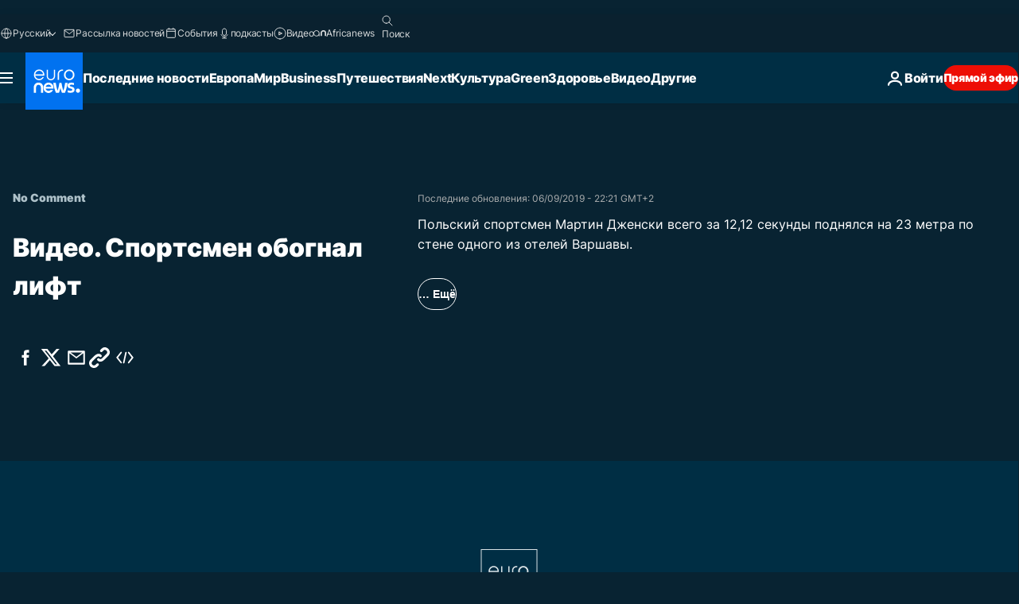

--- FILE ---
content_type: text/html; charset=UTF-8
request_url: https://ru.euronews.com/internal/video-details/858236/1
body_size: 1830
content:

<div class="b-videos-players__text o-section" id="js-replaceable-video-article-details" data-obfuscateLink="1">
    <div class="b-videos-players__headline">
          <a class="article-label" href="/nocomment" data-event="article-label">
        <span class="article-label__name">No Comment</span>
  </a>

      
<h1 class="c-article-title u-text-align--left u-padding-end-desktop-6 u-padding-1">
                                  Видео.
            
          Спортсмен обогнал лифт
  </h1>

              <ul class="c-social-share c-social-share--video js-social-share-list ">
  <li class="c-social-share__item">
        <script>
      function fbLinkClick() {
        window.open('https://www.facebook.com/share.php?u=https%3A%2F%2Fru.euronews.com%2Fvideo%2F2019%2F09%2F06%2Fpoland-speed-climbing%3Futm_source%3DFacebook%26utm_medium%3DSocial&amp;title=%D0%A1%D0%BF%D0%BE%D1%80%D1%82%D1%81%D0%BC%D0%B5%D0%BD%20%D0%BE%D0%B1%D0%BE%D0%B3%D0%BD%D0%B0%D0%BB%20%D0%BB%D0%B8%D1%84%D1%82','%D0%A1%D0%BF%D0%BE%D1%80%D1%82%D1%81%D0%BC%D0%B5%D0%BD%20%D0%BE%D0%B1%D0%BE%D0%B3%D0%BD%D0%B0%D0%BB%20%D0%BB%D0%B8%D1%84%D1%82','width=479,height=826,titlebar=no,top='+((window.innerHeight/2) - 200)+',left='+((window.innerWidth/2) - 100));
      }
    </script>
    <noscript>
            <style>
        .js-only-en.js-obscurate {
          display: none;
        }
      </style>
      <a href="https://www.facebook.com/share.php?u=https%3A%2F%2Fru.euronews.com%2Fvideo%2F2019%2F09%2F06%2Fpoland-speed-climbing%3Futm_source%3DFacebook%26utm_medium%3DSocial&amp;title=%D0%A1%D0%BF%D0%BE%D1%80%D1%82%D1%81%D0%BC%D0%B5%D0%BD%20%D0%BE%D0%B1%D0%BE%D0%B3%D0%BD%D0%B0%D0%BB%20%D0%BB%D0%B8%D1%84%D1%82" target="_blank" aria-label="Поделитесь этой статьей на Facebook"
        onClick="window.open('https://www.facebook.com/share.php?u=https%3A%2F%2Fru.euronews.com%2Fvideo%2F2019%2F09%2F06%2Fpoland-speed-climbing%3Futm_source%3DFacebook%26utm_medium%3DSocial&amp;title=%D0%A1%D0%BF%D0%BE%D1%80%D1%82%D1%81%D0%BC%D0%B5%D0%BD%20%D0%BE%D0%B1%D0%BE%D0%B3%D0%BD%D0%B0%D0%BB%20%D0%BB%D0%B8%D1%84%D1%82','%D0%A1%D0%BF%D0%BE%D1%80%D1%82%D1%81%D0%BC%D0%B5%D0%BD%20%D0%BE%D0%B1%D0%BE%D0%B3%D0%BD%D0%B0%D0%BB%20%D0%BB%D0%B8%D1%84%D1%82','width=479,height=826,titlebar=no,top='+((window.innerHeight/2) - 200)+',left='+((window.innerWidth/2) - 100))"
      >
              <img
      src="https://static.euronews.com/website/images/vector/social-icons/social_icon_fb.svg" width="32" height="32" alt=""
       class="c-social-share__icon"       loading="lazy"       fetchpriority="low"      >
  
      </a>
    </noscript>
    <span class="js-only-en js-obscurate" aria-label="Поделитесь этой статьей на Facebook" data-obscure='{"onClick":"fbLinkClick", "url":"https://www.facebook.com/share.php?u=https%3A%2F%2Fru.euronews.com%2Fvideo%2F2019%2F09%2F06%2Fpoland-speed-climbing%3Futm_source%3DFacebook%26utm_medium%3DSocial&amp;title=%D0%A1%D0%BF%D0%BE%D1%80%D1%82%D1%81%D0%BC%D0%B5%D0%BD%20%D0%BE%D0%B1%D0%BE%D0%B3%D0%BD%D0%B0%D0%BB%20%D0%BB%D0%B8%D1%84%D1%82", "img": "{\"class\": \"c-social-share__icon\", \"src\": \"https://static.euronews.com/website/images/vector/social-icons/social_icon_fb.svg\", \"width\":\"32\", \"height\":\"32\", \"loading\":\"lazy\", \"fetchpriority\":\"low\"}", "title":"Поделитесь этой статьей на Facebook", "target": "_blank", "replace": false}'
    >
            <img
      src="https://static.euronews.com/website/images/vector/social-icons/social_icon_fb.svg" width="32" height="32" alt=""
       class="c-social-share__icon"       loading="lazy"       fetchpriority="low"      >
  
    </span>
  </li>
  <li class="c-social-share__item">
        <script>
      function twLinkClick() {
        window.open('https://twitter.com/intent/tweet?text=%D0%A1%D0%BF%D0%BE%D1%80%D1%82%D1%81%D0%BC%D0%B5%D0%BD%20%D0%BE%D0%B1%D0%BE%D0%B3%D0%BD%D0%B0%D0%BB%20%D0%BB%D0%B8%D1%84%D1%82&amp;url=https://ru.euronews.com/video/2019/09/06/poland-speed-climbing%3Futm_source%3DTwitter%26utm_medium%3DSocial','%D0%A1%D0%BF%D0%BE%D1%80%D1%82%D1%81%D0%BC%D0%B5%D0%BD%20%D0%BE%D0%B1%D0%BE%D0%B3%D0%BD%D0%B0%D0%BB%20%D0%BB%D0%B8%D1%84%D1%82','width=500,height=400,titlebar=no,top='+((window.innerHeight/2) - 200)+',left='+((window.innerWidth/2) - 100));
      }
    </script>
    <noscript>
      <a href="https://twitter.com/intent/tweet?text=%D0%A1%D0%BF%D0%BE%D1%80%D1%82%D1%81%D0%BC%D0%B5%D0%BD%20%D0%BE%D0%B1%D0%BE%D0%B3%D0%BD%D0%B0%D0%BB%20%D0%BB%D0%B8%D1%84%D1%82&amp;url=https://ru.euronews.com/video/2019/09/06/poland-speed-climbing%3Futm_source%3DTwitter%26utm_medium%3DSocial" target="_blank" aria-label="Поделитесь этой статьей на Twitter"
        onClick="window.open('https://twitter.com/intent/tweet?text=%D0%A1%D0%BF%D0%BE%D1%80%D1%82%D1%81%D0%BC%D0%B5%D0%BD%20%D0%BE%D0%B1%D0%BE%D0%B3%D0%BD%D0%B0%D0%BB%20%D0%BB%D0%B8%D1%84%D1%82&amp;url=https://ru.euronews.com/video/2019/09/06/poland-speed-climbing%3Futm_source%3DTwitter%26utm_medium%3DSocial','%D0%A1%D0%BF%D0%BE%D1%80%D1%82%D1%81%D0%BC%D0%B5%D0%BD%20%D0%BE%D0%B1%D0%BE%D0%B3%D0%BD%D0%B0%D0%BB%20%D0%BB%D0%B8%D1%84%D1%82','width=500,height=400,titlebar=no,top='+((window.innerHeight/2) - 200)+',left='+((window.innerWidth/2) - 100))"
      >
              <img
      src="https://static.euronews.com/website/images/vector/social-icons/social_icon_twitter.svg" width="32" height="32" alt=""
       class="c-social-share__icon"       loading="lazy"       fetchpriority="low"      >
  
      </a>
    </noscript>
    <span class="js-only-en js-obscurate" aria-label="Поделитесь этой статьей на Twitter" data-obscure='{"onClick":"twLinkClick", "url":"https://twitter.com/intent/tweet?text=%D0%A1%D0%BF%D0%BE%D1%80%D1%82%D1%81%D0%BC%D0%B5%D0%BD%20%D0%BE%D0%B1%D0%BE%D0%B3%D0%BD%D0%B0%D0%BB%20%D0%BB%D0%B8%D1%84%D1%82&amp;url=https://ru.euronews.com/video/2019/09/06/poland-speed-climbing%3Futm_source%3DTwitter%26utm_medium%3DSocial", "img": "{\"class\": \"c-social-share__icon\", \"src\": \"https://static.euronews.com/website/images/vector/social-icons/social_icon_twitter.svg\", \"width\":\"32\", \"height\":\"32\", \"loading\":\"lazy\", \"fetchpriority\":\"low\"}", "title":"Поделитесь этой статьей на Twitter", "target": "_blank", "replace": false}'
    >
      <img class="c-social-share__icon" src="https://static.euronews.com/website/images/vector/social-icons/social_icon_twitter.svg" title="Twitter" alt="Twitter" width="32" height="32" loading="lazy" fetchpriority="low" />
    </span>
  </li>
  <li class="c-social-share__item">
        <noscript>
      <a href="mailto:?body=https://ru.euronews.com/video/2019/09/06/poland-speed-climbing" aria-label="Поделиться">
              <img
      src="https://static.euronews.com/website/images/vector/social-icons/social_icon_mail_white.svg" width="22" height="22" alt=""
       class="c-social-share__icon"       loading="lazy"       fetchpriority="low"      >
  
      </a>
    </noscript>
    <span class="js-only-en js-obscurate" aria-label="Поделиться" data-obscure='{"url":"mailto:?body=https://ru.euronews.com/video/2019/09/06/poland-speed-climbing", "img": "{\"class\": \"c-social-share__icon\", \"src\": \"https://static.euronews.com/website/images/vector/social-icons/social_icon_mail_white.svg\", \"width\":\"22\", \"height\":\"22\"}", "title":"Поделиться", "target": "_blank", "replace": false}'
    >
            <img
      src="https://static.euronews.com/website/images/vector/social-icons/social_icon_mail_white.svg" width="22" height="22" alt=""
       class="c-social-share__icon"       loading="lazy"       fetchpriority="low"      >
  
    </span>
  </li>
  <li class="c-social-share__item js-tooltip c-tooltip" aria-label="Скопировать линк для интеграции видео">
          <img
      src="https://static.euronews.com/website/images/vector/social-icons/social_icon_copy_link.svg" width="16" height="16" alt=""
       class="c-social-share__icon"       loading="lazy"       fetchpriority="low"      >
  
    <div class="c-tooltip__wrapper">
      <div class="c-tooltip__content">
        <div class="c-tooltip__title">
          Скопировать линк для интеграции видео
        </div>
        <div class="c-tooltip__text">
          <input class="c-tooltip__input js-copyInput" value="https://ru.euronews.com/video/2019/09/06/poland-speed-climbing">
          <button class="c-tooltip__btn js-copybtn">Скопировать</button>
        </div>
      </div>
    </div>
  </li>
  <li class="c-social-share__item js-tooltip c-tooltip">
          <img
      src="https://static.euronews.com/website/images/vector/social-icons/euronews_icons_embed.svg" width="24" height="24" alt=""
       class="c-social-share__icon"       loading="lazy"       fetchpriority="low"      >
  
    <div class="c-tooltip__wrapper">
      <div class="c-tooltip__content">
        <div class="c-tooltip__title">
          Скопировать линк для интеграции видео
        </div>
        <div class="c-tooltip__text">
          <input class="c-tooltip__input js-copyInput"
                  value="https://ru.euronews.com/embed/858236">
          <button class="c-tooltip__btn js-copybtn">Скопировать</button>
        </div>
      </div>
    </div>
  </li>
</ul>

          </div>
    <div class="b-videos-players__content">
      <div class="b-videos-players__date-disclaimer">
                  <div class="b-videos-players__date u-margin-y-1" data-timestamp="1567800977">
              Последние обновления: <time datetime="2019-09-06 22:21:31 +02:00">06/09/2019 - 22:21 GMT+2</time>
          </div>
                      </div>
      <div class="b-videos-players__summary-box ">              <h2 class="summary summary--has-content-limited js-video-description">Польский спортсмен Мартин Дженски всего за 12,12 секунды поднялся на 23 метра по стене одного из отелей Варшавы.</h2>
              <button class="c-cta js-read-more">
                &hellip; Ещё
              </button>
              <div class="b-videos-players__rest-of-text js-rest-of-text">
                  <div class="c-article-content" style="--widget_related_list_trans: 'Читать также';">
                                                              <p>Польский спортсмен Мартин Дженски, чемпион мира по скоростному восхождению 2016 года, сумел всего за 12,12 секунды, подняться на 23 метра по стене одного из отелей Варшавы, обогнав при этом лифт. Дженски – один из сильнейших в мире мастеров скоростного восхождения – спорта, интерес к которому растёт в связи с его включением в олимпийскую программу на играх, которые пройдут в Токио в 2020 году.</p>

                                      </div>
                                        <div class="b-videos-players__tags">
                            <ul id="adb-article-tags" class="c-tags-list">
          
              <li class="c-tags-list__item">
                                <a
    href="/tag/poland"
     aria-label="Смотреть больше статей с тегом Польша"     class="c-cta"
          >
    Польша
  </a>

        </li>
                
              <li class="c-tags-list__item">
                                <a
    href="/tag/race"
     aria-label="Смотреть больше статей с тегом Гонки"     class="c-cta"
          >
    Гонки
  </a>

        </li>
                
              <li class="c-tags-list__item">
                                <a
    href="/tag/insolite-sports"
     aria-label="Смотреть больше статей с тегом Необычные виды спорта"     class="c-cta"
          >
    Необычные виды спорта
  </a>

        </li>
            </ul>
</div>
                                </div>
                </div>
    </div>
</div>
